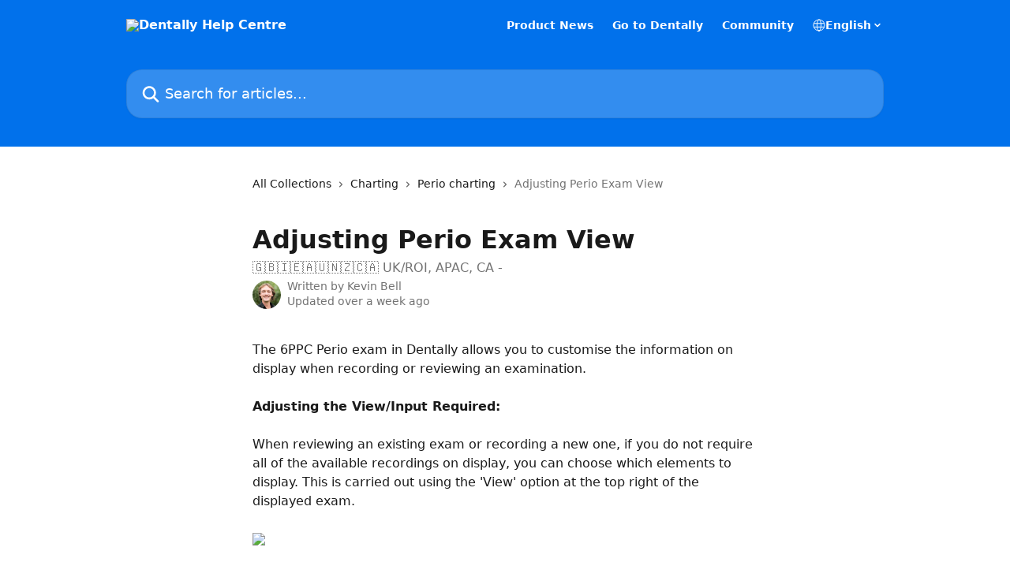

--- FILE ---
content_type: text/html; charset=utf-8
request_url: https://help.dentally.com/en/articles/6404356-adjusting-perio-exam-view
body_size: 13835
content:
<!DOCTYPE html><html lang="en"><head><meta charSet="utf-8" data-next-head=""/><title data-next-head="">Adjusting Perio Exam View | Dentally Help Centre</title><meta property="og:title" content="Adjusting Perio Exam View | Dentally Help Centre" data-next-head=""/><meta name="twitter:title" content="Adjusting Perio Exam View | Dentally Help Centre" data-next-head=""/><meta property="og:description" content="🇬🇧🇮🇪🇦🇺🇳🇿🇨🇦 UK/ROI, APAC, CA -" data-next-head=""/><meta name="twitter:description" content="🇬🇧🇮🇪🇦🇺🇳🇿🇨🇦 UK/ROI, APAC, CA -" data-next-head=""/><meta name="description" content="🇬🇧🇮🇪🇦🇺🇳🇿🇨🇦 UK/ROI, APAC, CA -" data-next-head=""/><meta property="og:type" content="article" data-next-head=""/><meta name="robots" content="all" data-next-head=""/><meta name="viewport" content="width=device-width, initial-scale=1" data-next-head=""/><link href="https://static.intercomassets.com/assets/educate/educate-favicon-64x64-at-2x-52016a3500a250d0b118c0a04ddd13b1a7364a27759483536dd1940bccdefc20.png" rel="icon" data-next-head=""/><link rel="canonical" href="https://help.dentally.com/en/articles/6404356-adjusting-perio-exam-view" data-next-head=""/><link rel="alternate" href="https://help.dentally.com/en/articles/6404356-adjusting-perio-exam-view" hrefLang="en" data-next-head=""/><link rel="alternate" href="https://help.dentally.com/en/articles/6404356-adjusting-perio-exam-view" hrefLang="x-default" data-next-head=""/><link nonce="uNZq8RVH4q4e3MIJ0xapO9jh468iztD867GxyrG6rwQ=" rel="preload" href="https://static.intercomassets.com/_next/static/css/ceffe64780fd47cf.css" as="style"/><link nonce="uNZq8RVH4q4e3MIJ0xapO9jh468iztD867GxyrG6rwQ=" rel="stylesheet" href="https://static.intercomassets.com/_next/static/css/ceffe64780fd47cf.css" data-n-g=""/><noscript data-n-css="uNZq8RVH4q4e3MIJ0xapO9jh468iztD867GxyrG6rwQ="></noscript><script defer="" nonce="uNZq8RVH4q4e3MIJ0xapO9jh468iztD867GxyrG6rwQ=" nomodule="" src="https://static.intercomassets.com/_next/static/chunks/polyfills-42372ed130431b0a.js"></script><script defer="" src="https://static.intercomassets.com/_next/static/chunks/7506.a4d4b38169fb1abb.js" nonce="uNZq8RVH4q4e3MIJ0xapO9jh468iztD867GxyrG6rwQ="></script><script src="https://static.intercomassets.com/_next/static/chunks/webpack-963430da7e3adda4.js" nonce="uNZq8RVH4q4e3MIJ0xapO9jh468iztD867GxyrG6rwQ=" defer=""></script><script src="https://static.intercomassets.com/_next/static/chunks/framework-1f1b8d38c1d86c61.js" nonce="uNZq8RVH4q4e3MIJ0xapO9jh468iztD867GxyrG6rwQ=" defer=""></script><script src="https://static.intercomassets.com/_next/static/chunks/main-2c5e5f2c49cfa8a6.js" nonce="uNZq8RVH4q4e3MIJ0xapO9jh468iztD867GxyrG6rwQ=" defer=""></script><script src="https://static.intercomassets.com/_next/static/chunks/pages/_app-e523a600f5af5484.js" nonce="uNZq8RVH4q4e3MIJ0xapO9jh468iztD867GxyrG6rwQ=" defer=""></script><script src="https://static.intercomassets.com/_next/static/chunks/d0502abb-aa607f45f5026044.js" nonce="uNZq8RVH4q4e3MIJ0xapO9jh468iztD867GxyrG6rwQ=" defer=""></script><script src="https://static.intercomassets.com/_next/static/chunks/6190-ef428f6633b5a03f.js" nonce="uNZq8RVH4q4e3MIJ0xapO9jh468iztD867GxyrG6rwQ=" defer=""></script><script src="https://static.intercomassets.com/_next/static/chunks/5729-6d79ddfe1353a77c.js" nonce="uNZq8RVH4q4e3MIJ0xapO9jh468iztD867GxyrG6rwQ=" defer=""></script><script src="https://static.intercomassets.com/_next/static/chunks/2384-0bbbbddcca78f08a.js" nonce="uNZq8RVH4q4e3MIJ0xapO9jh468iztD867GxyrG6rwQ=" defer=""></script><script src="https://static.intercomassets.com/_next/static/chunks/4835-9db7cd232aae5617.js" nonce="uNZq8RVH4q4e3MIJ0xapO9jh468iztD867GxyrG6rwQ=" defer=""></script><script src="https://static.intercomassets.com/_next/static/chunks/2735-6fafbb9ff4abfca1.js" nonce="uNZq8RVH4q4e3MIJ0xapO9jh468iztD867GxyrG6rwQ=" defer=""></script><script src="https://static.intercomassets.com/_next/static/chunks/pages/%5BhelpCenterIdentifier%5D/%5Blocale%5D/articles/%5BarticleSlug%5D-0426bb822f2fd459.js" nonce="uNZq8RVH4q4e3MIJ0xapO9jh468iztD867GxyrG6rwQ=" defer=""></script><script src="https://static.intercomassets.com/_next/static/UZqm1jelfJ-2b324fgmJ6/_buildManifest.js" nonce="uNZq8RVH4q4e3MIJ0xapO9jh468iztD867GxyrG6rwQ=" defer=""></script><script src="https://static.intercomassets.com/_next/static/UZqm1jelfJ-2b324fgmJ6/_ssgManifest.js" nonce="uNZq8RVH4q4e3MIJ0xapO9jh468iztD867GxyrG6rwQ=" defer=""></script><meta name="sentry-trace" content="f77b5d5aa1d733235ad40618f120f014-9d246297c77e6633-0"/><meta name="baggage" content="sentry-environment=production,sentry-release=a62fd0cdc62532e0c845d79efbcc14057e47d762,sentry-public_key=187f842308a64dea9f1f64d4b1b9c298,sentry-trace_id=f77b5d5aa1d733235ad40618f120f014,sentry-org_id=2129,sentry-sampled=false,sentry-sample_rand=0.7871697407523971,sentry-sample_rate=0"/><style id="__jsx-3190926053">:root{--body-bg: rgb(255, 255, 255);
--body-image: none;
--body-bg-rgb: 255, 255, 255;
--body-border: rgb(230, 230, 230);
--body-primary-color: #1a1a1a;
--body-secondary-color: #737373;
--body-reaction-bg: rgb(242, 242, 242);
--body-reaction-text-color: rgb(64, 64, 64);
--body-toc-active-border: #737373;
--body-toc-inactive-border: #f2f2f2;
--body-toc-inactive-color: #737373;
--body-toc-active-font-weight: 400;
--body-table-border: rgb(204, 204, 204);
--body-color: hsl(0, 0%, 0%);
--footer-bg: rgb(255, 255, 255);
--footer-image: none;
--footer-border: rgb(230, 230, 230);
--footer-color: hsl(211, 10%, 61%);
--header-bg: rgb(1, 113, 235);
--header-image: none;
--header-color: hsl(0, 0%, 100%);
--collection-card-bg: rgb(245, 245, 245);
--collection-card-image: none;
--collection-card-color: hsl(211, 99%, 46%);
--card-bg: rgb(255, 255, 255);
--card-border-color: rgb(230, 230, 230);
--card-border-inner-radius: 15px;
--card-border-radius: 20px;
--card-shadow: 0 1px 2px 0 rgb(0 0 0 / 0.05);
--search-bar-border-radius: 20px;
--search-bar-width: 100%;
--ticket-blue-bg-color: #dce1f9;
--ticket-blue-text-color: #334bfa;
--ticket-green-bg-color: #d7efdc;
--ticket-green-text-color: #0f7134;
--ticket-orange-bg-color: #ffebdb;
--ticket-orange-text-color: #b24d00;
--ticket-red-bg-color: #ffdbdb;
--ticket-red-text-color: #df2020;
--header-height: 245px;
--header-subheader-background-color: #0171EB;
--header-subheader-font-color: #FFFFFF;
--content-block-bg: none;
--content-block-image: linear-gradient(to bottom right, #ffffff,#0071eb);
--content-block-color: hsl(210, 24%, 18%);
--content-block-button-bg: rgb(54, 156, 156);
--content-block-button-image: none;
--content-block-button-color: hsl(0, 0%, 100%);
--content-block-button-radius: 6px;
--content-block-margin: calc(-50vw + 50%);
--content-block-width: calc(100vw);
--primary-color: hsl(211, 100%, 46%);
--primary-color-alpha-10: hsla(211, 100%, 46%, 0.1);
--primary-color-alpha-60: hsla(211, 100%, 46%, 0.6);
--text-on-primary-color: #ffffff}</style><style id="__jsx-1611979459">:root{--font-family-primary: system-ui, "Segoe UI", "Roboto", "Helvetica", "Arial", sans-serif, "Apple Color Emoji", "Segoe UI Emoji", "Segoe UI Symbol"}</style><style id="__jsx-2466147061">:root{--font-family-secondary: system-ui, "Segoe UI", "Roboto", "Helvetica", "Arial", sans-serif, "Apple Color Emoji", "Segoe UI Emoji", "Segoe UI Symbol"}</style><style id="__jsx-cf6f0ea00fa5c760">.fade-background.jsx-cf6f0ea00fa5c760{background:radial-gradient(333.38%100%at 50%0%,rgba(var(--body-bg-rgb),0)0%,rgba(var(--body-bg-rgb),.00925356)11.67%,rgba(var(--body-bg-rgb),.0337355)21.17%,rgba(var(--body-bg-rgb),.0718242)28.85%,rgba(var(--body-bg-rgb),.121898)35.03%,rgba(var(--body-bg-rgb),.182336)40.05%,rgba(var(--body-bg-rgb),.251516)44.25%,rgba(var(--body-bg-rgb),.327818)47.96%,rgba(var(--body-bg-rgb),.409618)51.51%,rgba(var(--body-bg-rgb),.495297)55.23%,rgba(var(--body-bg-rgb),.583232)59.47%,rgba(var(--body-bg-rgb),.671801)64.55%,rgba(var(--body-bg-rgb),.759385)70.81%,rgba(var(--body-bg-rgb),.84436)78.58%,rgba(var(--body-bg-rgb),.9551)88.2%,rgba(var(--body-bg-rgb),1)100%),var(--header-image),var(--header-bg);background-size:cover;background-position-x:center}</style><style id="__jsx-62724fba150252e0">.related_articles section a{color:initial}</style><style id="__jsx-4bed0c08ce36899e">.article_body a:not(.intercom-h2b-button){color:var(--primary-color)}article a.intercom-h2b-button{background-color:var(--primary-color);border:0}.zendesk-article table{overflow-x:scroll!important;display:block!important;height:auto!important}.intercom-interblocks-unordered-nested-list ul,.intercom-interblocks-ordered-nested-list ol{margin-top:16px;margin-bottom:16px}.intercom-interblocks-unordered-nested-list ul .intercom-interblocks-unordered-nested-list ul,.intercom-interblocks-unordered-nested-list ul .intercom-interblocks-ordered-nested-list ol,.intercom-interblocks-ordered-nested-list ol .intercom-interblocks-ordered-nested-list ol,.intercom-interblocks-ordered-nested-list ol .intercom-interblocks-unordered-nested-list ul{margin-top:0;margin-bottom:0}.intercom-interblocks-image a:focus{outline-offset:3px}</style></head><body><div id="__next"><div dir="ltr" class="h-full w-full"><a href="#main-content" class="sr-only font-bold text-header-color focus:not-sr-only focus:absolute focus:left-4 focus:top-4 focus:z-50" aria-roledescription="Link, Press control-option-right-arrow to exit">Skip to main content</a><main class="header__lite"><header id="header" data-testid="header" class="jsx-cf6f0ea00fa5c760 flex flex-col text-header-color"><div class="jsx-cf6f0ea00fa5c760 relative flex grow flex-col mb-9 bg-header-bg bg-header-image bg-cover bg-center pb-9"><div id="sr-announcement" aria-live="polite" class="jsx-cf6f0ea00fa5c760 sr-only"></div><div class="jsx-cf6f0ea00fa5c760 flex h-full flex-col items-center marker:shrink-0"><section class="relative flex w-full flex-col mb-6 pb-6"><div class="header__meta_wrapper flex justify-center px-5 pt-6 leading-none sm:px-10"><div class="flex items-center w-240" data-testid="subheader-container"><div class="mo__body header__site_name"><div class="header__logo"><a href="/en/"><img src="https://downloads.intercomcdn.com/i/o/180935/da176961042cc6cf25923ded/185d0d146b0800472006024cdd75a085.png" height="200" alt="Dentally Help Centre"/></a></div></div><div><div class="flex items-center font-semibold"><div class="flex items-center md:hidden" data-testid="small-screen-children"><button class="flex items-center border-none bg-transparent px-1.5" data-testid="hamburger-menu-button" aria-label="Open menu"><svg width="24" height="24" viewBox="0 0 16 16" xmlns="http://www.w3.org/2000/svg" class="fill-current"><path d="M1.86861 2C1.38889 2 1 2.3806 1 2.85008C1 3.31957 1.38889 3.70017 1.86861 3.70017H14.1314C14.6111 3.70017 15 3.31957 15 2.85008C15 2.3806 14.6111 2 14.1314 2H1.86861Z"></path><path d="M1 8C1 7.53051 1.38889 7.14992 1.86861 7.14992H14.1314C14.6111 7.14992 15 7.53051 15 8C15 8.46949 14.6111 8.85008 14.1314 8.85008H1.86861C1.38889 8.85008 1 8.46949 1 8Z"></path><path d="M1 13.1499C1 12.6804 1.38889 12.2998 1.86861 12.2998H14.1314C14.6111 12.2998 15 12.6804 15 13.1499C15 13.6194 14.6111 14 14.1314 14H1.86861C1.38889 14 1 13.6194 1 13.1499Z"></path></svg></button><div class="fixed right-0 top-0 z-50 h-full w-full hidden" data-testid="hamburger-menu"><div class="flex h-full w-full justify-end bg-black bg-opacity-30"><div class="flex h-fit w-full flex-col bg-white opacity-100 sm:h-full sm:w-1/2"><button class="text-body-font flex items-center self-end border-none bg-transparent pr-6 pt-6" data-testid="hamburger-menu-close-button" aria-label="Close menu"><svg width="24" height="24" viewBox="0 0 16 16" xmlns="http://www.w3.org/2000/svg"><path d="M3.5097 3.5097C3.84165 3.17776 4.37984 3.17776 4.71178 3.5097L7.99983 6.79775L11.2879 3.5097C11.6198 3.17776 12.158 3.17776 12.49 3.5097C12.8219 3.84165 12.8219 4.37984 12.49 4.71178L9.20191 7.99983L12.49 11.2879C12.8219 11.6198 12.8219 12.158 12.49 12.49C12.158 12.8219 11.6198 12.8219 11.2879 12.49L7.99983 9.20191L4.71178 12.49C4.37984 12.8219 3.84165 12.8219 3.5097 12.49C3.17776 12.158 3.17776 11.6198 3.5097 11.2879L6.79775 7.99983L3.5097 4.71178C3.17776 4.37984 3.17776 3.84165 3.5097 3.5097Z"></path></svg></button><nav class="flex flex-col pl-4 text-black"><a target="_blank" rel="noopener noreferrer" href="https://news.dentally.com" class="mx-5 mb-5 text-md no-underline hover:opacity-80 md:mx-3 md:my-0 md:text-base" data-testid="header-link-0">Product News</a><a target="_blank" rel="noopener noreferrer" href="https://www.dentally.com/en-gb/" class="mx-5 mb-5 text-md no-underline hover:opacity-80 md:mx-3 md:my-0 md:text-base" data-testid="header-link-1">Go to Dentally</a><a target="_blank" rel="noopener noreferrer" href="https://community.dentally.com/" class="mx-5 mb-5 text-md no-underline hover:opacity-80 md:mx-3 md:my-0 md:text-base" data-testid="header-link-2">Community</a><div class="relative cursor-pointer has-[:focus]:outline"><select class="peer absolute z-10 block h-6 w-full cursor-pointer opacity-0 md:text-base" aria-label="Change language" id="language-selector"><option value="/en/articles/6404356-adjusting-perio-exam-view" class="text-black" selected="">English</option></select><div class="mb-10 ml-5 flex items-center gap-1 text-md hover:opacity-80 peer-hover:opacity-80 md:m-0 md:ml-3 md:text-base" aria-hidden="true"><svg id="locale-picker-globe" width="16" height="16" viewBox="0 0 16 16" fill="none" xmlns="http://www.w3.org/2000/svg" class="shrink-0" aria-hidden="true"><path d="M8 15C11.866 15 15 11.866 15 8C15 4.13401 11.866 1 8 1C4.13401 1 1 4.13401 1 8C1 11.866 4.13401 15 8 15Z" stroke="currentColor" stroke-linecap="round" stroke-linejoin="round"></path><path d="M8 15C9.39949 15 10.534 11.866 10.534 8C10.534 4.13401 9.39949 1 8 1C6.60051 1 5.466 4.13401 5.466 8C5.466 11.866 6.60051 15 8 15Z" stroke="currentColor" stroke-linecap="round" stroke-linejoin="round"></path><path d="M1.448 5.75989H14.524" stroke="currentColor" stroke-linecap="round" stroke-linejoin="round"></path><path d="M1.448 10.2402H14.524" stroke="currentColor" stroke-linecap="round" stroke-linejoin="round"></path></svg>English<svg id="locale-picker-arrow" width="16" height="16" viewBox="0 0 16 16" fill="none" xmlns="http://www.w3.org/2000/svg" class="shrink-0" aria-hidden="true"><path d="M5 6.5L8.00093 9.5L11 6.50187" stroke="currentColor" stroke-width="1.5" stroke-linecap="round" stroke-linejoin="round"></path></svg></div></div></nav></div></div></div></div><nav class="hidden items-center md:flex" data-testid="large-screen-children"><a target="_blank" rel="noopener noreferrer" href="https://news.dentally.com" class="mx-5 mb-5 text-md no-underline hover:opacity-80 md:mx-3 md:my-0 md:text-base" data-testid="header-link-0">Product News</a><a target="_blank" rel="noopener noreferrer" href="https://www.dentally.com/en-gb/" class="mx-5 mb-5 text-md no-underline hover:opacity-80 md:mx-3 md:my-0 md:text-base" data-testid="header-link-1">Go to Dentally</a><a target="_blank" rel="noopener noreferrer" href="https://community.dentally.com/" class="mx-5 mb-5 text-md no-underline hover:opacity-80 md:mx-3 md:my-0 md:text-base" data-testid="header-link-2">Community</a><div class="relative cursor-pointer has-[:focus]:outline"><select class="peer absolute z-10 block h-6 w-full cursor-pointer opacity-0 md:text-base" aria-label="Change language" id="language-selector"><option value="/en/articles/6404356-adjusting-perio-exam-view" class="text-black" selected="">English</option></select><div class="mb-10 ml-5 flex items-center gap-1 text-md hover:opacity-80 peer-hover:opacity-80 md:m-0 md:ml-3 md:text-base" aria-hidden="true"><svg id="locale-picker-globe" width="16" height="16" viewBox="0 0 16 16" fill="none" xmlns="http://www.w3.org/2000/svg" class="shrink-0" aria-hidden="true"><path d="M8 15C11.866 15 15 11.866 15 8C15 4.13401 11.866 1 8 1C4.13401 1 1 4.13401 1 8C1 11.866 4.13401 15 8 15Z" stroke="currentColor" stroke-linecap="round" stroke-linejoin="round"></path><path d="M8 15C9.39949 15 10.534 11.866 10.534 8C10.534 4.13401 9.39949 1 8 1C6.60051 1 5.466 4.13401 5.466 8C5.466 11.866 6.60051 15 8 15Z" stroke="currentColor" stroke-linecap="round" stroke-linejoin="round"></path><path d="M1.448 5.75989H14.524" stroke="currentColor" stroke-linecap="round" stroke-linejoin="round"></path><path d="M1.448 10.2402H14.524" stroke="currentColor" stroke-linecap="round" stroke-linejoin="round"></path></svg>English<svg id="locale-picker-arrow" width="16" height="16" viewBox="0 0 16 16" fill="none" xmlns="http://www.w3.org/2000/svg" class="shrink-0" aria-hidden="true"><path d="M5 6.5L8.00093 9.5L11 6.50187" stroke="currentColor" stroke-width="1.5" stroke-linecap="round" stroke-linejoin="round"></path></svg></div></div></nav></div></div></div></div></section><section class="relative mx-5 flex h-full w-full flex-col items-center px-5 sm:px-10"><div class="flex h-full max-w-full flex-col w-240 justify-end" data-testid="main-header-container"><div id="search-bar" class="relative w-full"><form action="/en/" autoComplete="off"><div class="flex w-full flex-col items-start"><div class="relative flex w-full sm:w-search-bar"><label for="search-input" class="sr-only">Search for articles...</label><input id="search-input" type="text" autoComplete="off" class="peer w-full rounded-search-bar border border-black-alpha-8 bg-white-alpha-20 p-4 ps-12 font-secondary text-lg text-header-color shadow-search-bar outline-none transition ease-linear placeholder:text-header-color hover:bg-white-alpha-27 hover:shadow-search-bar-hover focus:border-transparent focus:bg-white focus:text-black-10 focus:shadow-search-bar-focused placeholder:focus:text-black-45" placeholder="Search for articles..." name="q" aria-label="Search for articles..." value=""/><div class="absolute inset-y-0 start-0 flex items-center fill-header-color peer-focus-visible:fill-black-45 pointer-events-none ps-5"><svg width="22" height="21" viewBox="0 0 22 21" xmlns="http://www.w3.org/2000/svg" class="fill-inherit" aria-hidden="true"><path fill-rule="evenodd" clip-rule="evenodd" d="M3.27485 8.7001C3.27485 5.42781 5.92757 2.7751 9.19985 2.7751C12.4721 2.7751 15.1249 5.42781 15.1249 8.7001C15.1249 11.9724 12.4721 14.6251 9.19985 14.6251C5.92757 14.6251 3.27485 11.9724 3.27485 8.7001ZM9.19985 0.225098C4.51924 0.225098 0.724854 4.01948 0.724854 8.7001C0.724854 13.3807 4.51924 17.1751 9.19985 17.1751C11.0802 17.1751 12.8176 16.5627 14.2234 15.5265L19.0981 20.4013C19.5961 20.8992 20.4033 20.8992 20.9013 20.4013C21.3992 19.9033 21.3992 19.0961 20.9013 18.5981L16.0264 13.7233C17.0625 12.3176 17.6749 10.5804 17.6749 8.7001C17.6749 4.01948 13.8805 0.225098 9.19985 0.225098Z"></path></svg></div></div></div></form></div></div></section></div></div></header><div class="z-1 flex shrink-0 grow basis-auto justify-center px-5 sm:px-10"><section data-testid="main-content" id="main-content" class="max-w-full w-240"><section data-testid="article-section" class="section section__article"><div class="justify-center flex"><div class="relative z-3 w-full lg:max-w-160 "><div class="flex pb-6 max-md:pb-2 lg:max-w-160"><div tabindex="-1" class="focus:outline-none"><div class="flex flex-wrap items-baseline pb-4 text-base" tabindex="0" role="navigation" aria-label="Breadcrumb"><a href="/en/" class="pr-2 text-body-primary-color no-underline hover:text-body-secondary-color">All Collections</a><div class="pr-2" aria-hidden="true"><svg width="6" height="10" viewBox="0 0 6 10" class="block h-2 w-2 fill-body-secondary-color rtl:rotate-180" xmlns="http://www.w3.org/2000/svg"><path fill-rule="evenodd" clip-rule="evenodd" d="M0.648862 0.898862C0.316916 1.23081 0.316916 1.769 0.648862 2.10094L3.54782 4.9999L0.648862 7.89886C0.316916 8.23081 0.316917 8.769 0.648862 9.10094C0.980808 9.43289 1.519 9.43289 1.85094 9.10094L5.35094 5.60094C5.68289 5.269 5.68289 4.73081 5.35094 4.39886L1.85094 0.898862C1.519 0.566916 0.980807 0.566916 0.648862 0.898862Z"></path></svg></div><a href="https://help.dentally.com/en/collections/2062984-charting" class="pr-2 text-body-primary-color no-underline hover:text-body-secondary-color" data-testid="breadcrumb-0">Charting</a><div class="pr-2" aria-hidden="true"><svg width="6" height="10" viewBox="0 0 6 10" class="block h-2 w-2 fill-body-secondary-color rtl:rotate-180" xmlns="http://www.w3.org/2000/svg"><path fill-rule="evenodd" clip-rule="evenodd" d="M0.648862 0.898862C0.316916 1.23081 0.316916 1.769 0.648862 2.10094L3.54782 4.9999L0.648862 7.89886C0.316916 8.23081 0.316917 8.769 0.648862 9.10094C0.980808 9.43289 1.519 9.43289 1.85094 9.10094L5.35094 5.60094C5.68289 5.269 5.68289 4.73081 5.35094 4.39886L1.85094 0.898862C1.519 0.566916 0.980807 0.566916 0.648862 0.898862Z"></path></svg></div><a href="https://help.dentally.com/en/collections/3693986-perio-charting" class="pr-2 text-body-primary-color no-underline hover:text-body-secondary-color" data-testid="breadcrumb-1">Perio charting</a><div class="pr-2" aria-hidden="true"><svg width="6" height="10" viewBox="0 0 6 10" class="block h-2 w-2 fill-body-secondary-color rtl:rotate-180" xmlns="http://www.w3.org/2000/svg"><path fill-rule="evenodd" clip-rule="evenodd" d="M0.648862 0.898862C0.316916 1.23081 0.316916 1.769 0.648862 2.10094L3.54782 4.9999L0.648862 7.89886C0.316916 8.23081 0.316917 8.769 0.648862 9.10094C0.980808 9.43289 1.519 9.43289 1.85094 9.10094L5.35094 5.60094C5.68289 5.269 5.68289 4.73081 5.35094 4.39886L1.85094 0.898862C1.519 0.566916 0.980807 0.566916 0.648862 0.898862Z"></path></svg></div><div class="text-body-secondary-color">Adjusting Perio Exam View</div></div></div></div><div class=""><div class="article intercom-force-break"><div class="mb-10 max-lg:mb-6"><div class="flex flex-col gap-4"><div class="flex flex-col"><h1 class="mb-1 font-primary text-2xl font-bold leading-10 text-body-primary-color">Adjusting Perio Exam View</h1><div class="text-md font-normal leading-normal text-body-secondary-color"><p>🇬🇧🇮🇪🇦🇺🇳🇿🇨🇦 UK/ROI, APAC, CA -</p></div></div><div class="avatar"><div class="avatar__photo"><img width="24" height="24" src="https://static.intercomassets.com/avatars/743077/square_128/IMG_0807-1615914923.jpeg" alt="Kevin Bell avatar" class="inline-flex items-center justify-center rounded-full bg-primary text-lg font-bold leading-6 text-primary-text shadow-solid-2 shadow-body-bg [&amp;:nth-child(n+2)]:hidden lg:[&amp;:nth-child(n+2)]:inline-flex h-8 w-8 sm:h-9 sm:w-9"/></div><div class="avatar__info -mt-0.5 text-base"><span class="text-body-secondary-color"><div>Written by <span>Kevin Bell</span></div> <!-- -->Updated over a week ago</span></div></div></div></div><div class="jsx-4bed0c08ce36899e "><div class="jsx-4bed0c08ce36899e article_body"><article class="jsx-4bed0c08ce36899e "><div class="intercom-interblocks-paragraph no-margin intercom-interblocks-align-left"><p>The 6PPC Perio exam in Dentally allows you to customise the information on display when recording or reviewing an examination.<br/>​<br/>​<b>Adjusting the View/Input Required:</b></p></div><div class="intercom-interblocks-paragraph no-margin intercom-interblocks-align-left"><p> </p></div><div class="intercom-interblocks-paragraph no-margin intercom-interblocks-align-left"><p>When reviewing an existing exam or recording a new one, if you do not require all of the available recordings on display, you can choose which elements to display. This is carried out using the &#x27;View&#x27; option at the top right of the displayed exam. </p></div><div class="intercom-interblocks-paragraph no-margin intercom-interblocks-align-left"><p> </p></div><div class="intercom-interblocks-image intercom-interblocks-align-left"><a href="https://downloads.intercomcdn.com/i/o/550020400/9c412a8674919d17efbe9b28/Screenshot+2022-07-21+at+10.40.50.png?expires=1769916600&amp;signature=bc673c9ef266602a4feb545cf5215430b8a73e57b1480d048f0b548cba860e83&amp;req=cSUnFst%2BmYFfFb4f3HP0gGPBu2zRO5Vv73SdEm7jyQf9TZ0dcxDM24Zs79in%0ATKM8YTR8nFgCSOyIVg%3D%3D%0A" target="_blank" rel="noreferrer nofollow noopener"><img src="https://downloads.intercomcdn.com/i/o/550020400/9c412a8674919d17efbe9b28/Screenshot+2022-07-21+at+10.40.50.png?expires=1769916600&amp;signature=bc673c9ef266602a4feb545cf5215430b8a73e57b1480d048f0b548cba860e83&amp;req=cSUnFst%2BmYFfFb4f3HP0gGPBu2zRO5Vv73SdEm7jyQf9TZ0dcxDM24Zs79in%0ATKM8YTR8nFgCSOyIVg%3D%3D%0A" width="242" height="76"/></a></div><div class="intercom-interblocks-paragraph no-margin intercom-interblocks-align-left"><p> </p></div><div class="intercom-interblocks-paragraph no-margin intercom-interblocks-align-left"><p>The individual elements can be removed from display using the drop down list of options, simply click to display or remove any element in the list. When an item is removed, the respective line is removed from the table below, but also from the graphical representation to help focus on specific information.</p></div><div class="intercom-interblocks-paragraph no-margin intercom-interblocks-align-left"><p> </p></div><div class="intercom-interblocks-paragraph no-margin intercom-interblocks-align-left"><p> </p></div><div class="intercom-interblocks-image intercom-interblocks-align-left"><a href="https://downloads.intercomcdn.com/i/o/550021242/49d43005a01f5b2feb6520fb/Screenshot+2022-07-21+at+10.42.31.png?expires=1769916600&amp;signature=758d63f275cea37b170ea7368f9fa1116512fc85b606452be62ae2af566ef261&amp;req=cSUnFst%2Fn4VdFb4f3HP0gJX2%2BBBBqBQVs5%2BcGJRFPinfPrgv4amDv6A5V0u4%0Ab0mcNhXu3o%2BAjQBcbQ%3D%3D%0A" target="_blank" rel="noreferrer nofollow noopener"><img src="https://downloads.intercomcdn.com/i/o/550021242/49d43005a01f5b2feb6520fb/Screenshot+2022-07-21+at+10.42.31.png?expires=1769916600&amp;signature=758d63f275cea37b170ea7368f9fa1116512fc85b606452be62ae2af566ef261&amp;req=cSUnFst%2Fn4VdFb4f3HP0gJX2%2BBBBqBQVs5%2BcGJRFPinfPrgv4amDv6A5V0u4%0Ab0mcNhXu3o%2BAjQBcbQ%3D%3D%0A" width="180" height="243"/></a></div><div class="intercom-interblocks-paragraph no-margin intercom-interblocks-align-left"><p> </p></div><div class="intercom-interblocks-paragraph no-margin intercom-interblocks-align-left"><p><b>&#x27;Data Tables&#x27;: </b>This option will remove the tables beneath each graphical representation of each arch. This is especially useful when concentrating on purely the graphical chart with the patient. </p></div><section class="jsx-62724fba150252e0 related_articles my-6"><hr class="jsx-62724fba150252e0 my-6 sm:my-8"/><div class="jsx-62724fba150252e0 mb-3 text-xl font-bold">Related Articles</div><section class="flex flex-col rounded-card border border-solid border-card-border bg-card-bg p-2 sm:p-3"><a class="duration-250 group/article flex flex-row justify-between gap-2 py-2 no-underline transition ease-linear hover:bg-primary-alpha-10 hover:text-primary sm:rounded-card-inner sm:py-3 rounded-card-inner px-3" href="https://help.dentally.com/en/articles/3565934-charting-a-perio-exam-periodontal-charting" data-testid="article-link"><div class="flex flex-col p-0"><span class="m-0 text-md text-body-primary-color group-hover/article:text-primary">Charting a Perio exam - Periodontal charting</span></div><div class="flex shrink-0 flex-col justify-center p-0"><svg class="block h-4 w-4 text-primary ltr:-rotate-90 rtl:rotate-90" fill="currentColor" viewBox="0 0 20 20" xmlns="http://www.w3.org/2000/svg"><path fill-rule="evenodd" d="M5.293 7.293a1 1 0 011.414 0L10 10.586l3.293-3.293a1 1 0 111.414 1.414l-4 4a1 1 0 01-1.414 0l-4-4a1 1 0 010-1.414z" clip-rule="evenodd"></path></svg></div></a><a class="duration-250 group/article flex flex-row justify-between gap-2 py-2 no-underline transition ease-linear hover:bg-primary-alpha-10 hover:text-primary sm:rounded-card-inner sm:py-3 rounded-card-inner px-3" href="https://help.dentally.com/en/articles/5024989-charting-tips-in-dentally-final-tooth-treatments" data-testid="article-link"><div class="flex flex-col p-0"><span class="m-0 text-md text-body-primary-color group-hover/article:text-primary">Charting Tips in Dentally - Final Tooth Treatments</span></div><div class="flex shrink-0 flex-col justify-center p-0"><svg class="block h-4 w-4 text-primary ltr:-rotate-90 rtl:rotate-90" fill="currentColor" viewBox="0 0 20 20" xmlns="http://www.w3.org/2000/svg"><path fill-rule="evenodd" d="M5.293 7.293a1 1 0 011.414 0L10 10.586l3.293-3.293a1 1 0 111.414 1.414l-4 4a1 1 0 01-1.414 0l-4-4a1 1 0 010-1.414z" clip-rule="evenodd"></path></svg></div></a><a class="duration-250 group/article flex flex-row justify-between gap-2 py-2 no-underline transition ease-linear hover:bg-primary-alpha-10 hover:text-primary sm:rounded-card-inner sm:py-3 rounded-card-inner px-3" href="https://help.dentally.com/en/articles/6205931-comparing-perio-exams" data-testid="article-link"><div class="flex flex-col p-0"><span class="m-0 text-md text-body-primary-color group-hover/article:text-primary">Comparing Perio Exams</span></div><div class="flex shrink-0 flex-col justify-center p-0"><svg class="block h-4 w-4 text-primary ltr:-rotate-90 rtl:rotate-90" fill="currentColor" viewBox="0 0 20 20" xmlns="http://www.w3.org/2000/svg"><path fill-rule="evenodd" d="M5.293 7.293a1 1 0 011.414 0L10 10.586l3.293-3.293a1 1 0 111.414 1.414l-4 4a1 1 0 01-1.414 0l-4-4a1 1 0 010-1.414z" clip-rule="evenodd"></path></svg></div></a><a class="duration-250 group/article flex flex-row justify-between gap-2 py-2 no-underline transition ease-linear hover:bg-primary-alpha-10 hover:text-primary sm:rounded-card-inner sm:py-3 rounded-card-inner px-3" href="https://help.dentally.com/en/articles/6404493-how-to-configure-your-perio-exam-settings" data-testid="article-link"><div class="flex flex-col p-0"><span class="m-0 text-md text-body-primary-color group-hover/article:text-primary">How to configure your perio exam settings</span></div><div class="flex shrink-0 flex-col justify-center p-0"><svg class="block h-4 w-4 text-primary ltr:-rotate-90 rtl:rotate-90" fill="currentColor" viewBox="0 0 20 20" xmlns="http://www.w3.org/2000/svg"><path fill-rule="evenodd" d="M5.293 7.293a1 1 0 011.414 0L10 10.586l3.293-3.293a1 1 0 111.414 1.414l-4 4a1 1 0 01-1.414 0l-4-4a1 1 0 010-1.414z" clip-rule="evenodd"></path></svg></div></a><a class="duration-250 group/article flex flex-row justify-between gap-2 py-2 no-underline transition ease-linear hover:bg-primary-alpha-10 hover:text-primary sm:rounded-card-inner sm:py-3 rounded-card-inner px-3" href="https://help.dentally.com/en/articles/7034589-how-to-install-the-legacy-dentally-bridge-for-older-operating-systems" data-testid="article-link"><div class="flex flex-col p-0"><span class="m-0 text-md text-body-primary-color group-hover/article:text-primary">How to install the Legacy Dentally Bridge? For older operating systems</span></div><div class="flex shrink-0 flex-col justify-center p-0"><svg class="block h-4 w-4 text-primary ltr:-rotate-90 rtl:rotate-90" fill="currentColor" viewBox="0 0 20 20" xmlns="http://www.w3.org/2000/svg"><path fill-rule="evenodd" d="M5.293 7.293a1 1 0 011.414 0L10 10.586l3.293-3.293a1 1 0 111.414 1.414l-4 4a1 1 0 01-1.414 0l-4-4a1 1 0 010-1.414z" clip-rule="evenodd"></path></svg></div></a></section></section></article></div></div></div></div><div class="intercom-reaction-picker -mb-4 -ml-4 -mr-4 mt-6 rounded-card sm:-mb-2 sm:-ml-1 sm:-mr-1 sm:mt-8" role="group" aria-label="feedback form"><div class="intercom-reaction-prompt">Did this answer your question?</div><div class="intercom-reactions-container"><button class="intercom-reaction" aria-label="Disappointed Reaction" tabindex="0" data-reaction-text="disappointed" aria-pressed="false"><span title="Disappointed">😞</span></button><button class="intercom-reaction" aria-label="Neutral Reaction" tabindex="0" data-reaction-text="neutral" aria-pressed="false"><span title="Neutral">😐</span></button><button class="intercom-reaction" aria-label="Smiley Reaction" tabindex="0" data-reaction-text="smiley" aria-pressed="false"><span title="Smiley">😃</span></button></div></div></div></div></section></section></div><footer id="footer" class="mt-24 shrink-0 bg-footer-bg px-0 py-12 text-left text-base text-footer-color"><div class="shrink-0 grow basis-auto px-5 sm:px-10"><div class="mx-auto max-w-240 sm:w-auto"><div><div class="text-center" data-testid="simple-footer-layout"><div class="align-middle text-lg text-footer-color"><a class="no-underline" href="/en/"><img data-testid="logo-img" src="https://downloads.intercomcdn.com/i/o/180935/da176961042cc6cf25923ded/185d0d146b0800472006024cdd75a085.png" alt="Dentally Help Centre" class="max-h-8 contrast-80 inline"/></a></div><div class="mt-10" data-testid="simple-footer-links"><div class="flex flex-row justify-center"><span><ul data-testid="custom-links" class="mb-4 p-0" id="custom-links"><li class="mx-3 inline-block list-none"><a target="_blank" href="https://www.dentally.com/en-gb/" rel="nofollow noreferrer noopener" data-testid="footer-custom-link-0" class="no-underline">Visit our website</a></li></ul></span></div><ul data-testid="social-links" class="flex flex-wrap items-center gap-4 p-0 justify-center" id="social-links"><li class="list-none align-middle"><a target="_blank" href="https://www.facebook.com/DentallyApp" rel="nofollow noreferrer noopener" data-testid="footer-social-link-0" class="no-underline"><img src="https://intercom.help/dentally/assets/svg/icon:social-facebook/909aa5" alt="" aria-label="https://www.facebook.com/DentallyApp" width="16" height="16" loading="lazy" data-testid="social-icon-facebook"/></a></li><li class="list-none align-middle"><a target="_blank" href="https://www.linkedin.com/company/10490092/admin/" rel="nofollow noreferrer noopener" data-testid="footer-social-link-1" class="no-underline"><img src="https://intercom.help/dentally/assets/svg/icon:social-linkedin/909aa5" alt="" aria-label="https://www.linkedin.com/company/10490092/admin/" width="16" height="16" loading="lazy" data-testid="social-icon-linkedin"/></a></li><li class="list-none align-middle"><a target="_blank" href="https://www.instagram.com/dentallyapp" rel="nofollow noreferrer noopener" data-testid="footer-social-link-2" class="no-underline"><img src="https://intercom.help/dentally/assets/svg/icon:social-instagram/909aa5" alt="" aria-label="https://www.instagram.com/dentallyapp" width="16" height="16" loading="lazy" data-testid="social-icon-instagram"/></a></li></ul></div><div class="flex justify-center"></div></div></div></div></div></footer></main></div></div><script id="__NEXT_DATA__" type="application/json" nonce="uNZq8RVH4q4e3MIJ0xapO9jh468iztD867GxyrG6rwQ=">{"props":{"pageProps":{"app":{"id":"wtdirgpx","messengerUrl":"https://widget.intercom.io/widget/wtdirgpx","name":"Dentally","poweredByIntercomUrl":"https://www.intercom.com/intercom-link?company=Dentally\u0026solution=customer-support\u0026utm_campaign=intercom-link\u0026utm_content=We+run+on+Intercom\u0026utm_medium=help-center\u0026utm_referrer=https%3A%2F%2Fhelp.dentally.com%2Fen%2Farticles%2F6404356-adjusting-perio-exam-view\u0026utm_source=desktop-web","features":{"consentBannerBeta":false,"customNotFoundErrorMessage":false,"disableFontPreloading":false,"disableNoMarginClassTransformation":false,"dsaReportLink":false,"finOnHelpCenter":false,"hideIconsWithBackgroundImages":false,"messengerCustomFonts":false}},"helpCenterSite":{"customDomain":"help.dentally.com","defaultLocale":"en","disableBranding":true,"externalLoginName":"Dentally","externalLoginUrl":"https://app.dentally.co/login","footerContactDetails":null,"footerLinks":{"custom":[{"id":17019,"help_center_site_id":4023,"title":"Visit our website","url":"https://www.dentally.com/en-gb/","sort_order":1,"link_location":"footer","site_link_group_id":7917}],"socialLinks":[{"iconUrl":"https://intercom.help/dentally/assets/svg/icon:social-facebook","provider":"facebook","url":"https://www.facebook.com/DentallyApp"},{"iconUrl":"https://intercom.help/dentally/assets/svg/icon:social-linkedin","provider":"linkedin","url":"https://www.linkedin.com/company/10490092/admin/"},{"iconUrl":"https://intercom.help/dentally/assets/svg/icon:social-instagram","provider":"instagram","url":"https://www.instagram.com/dentallyapp"}],"linkGroups":[{"title":null,"links":[{"title":"Visit our website","url":"https://www.dentally.com/en-gb/"}]}]},"headerLinks":[{"site_link_group_id":44823,"id":53935,"help_center_site_id":4023,"title":"Product News","url":"https://news.dentally.com","sort_order":1,"link_location":"header"},{"site_link_group_id":44823,"id":53936,"help_center_site_id":4023,"title":"Go to Dentally","url":"https://www.dentally.com/en-gb/","sort_order":2,"link_location":"header"},{"site_link_group_id":44823,"id":63374,"help_center_site_id":4023,"title":"Community","url":"https://community.dentally.com/","sort_order":3,"link_location":"header"}],"homeCollectionCols":1,"googleAnalyticsTrackingId":"G-VSMS73W40P","googleTagManagerId":null,"pathPrefixForCustomDomain":null,"seoIndexingEnabled":true,"helpCenterId":4023,"url":"https://help.dentally.com","customizedFooterTextContent":[{"type":"paragraph","text":"Create a custom design with text, images, and links","align":"center","class":"no-margin"},{"type":"paragraph","text":" ","class":"no-margin"},{"type":"paragraph","text":"\u003cimg src=\"https://static.intercomassets.com/ember/@intercom/embercom-prosemirror-composer/placeholder_circle_upload-134b4324e0ef3d2d4ebbdfc71b7d7672.svg\" width=\"70\" alt=\"\"\u003e    \u003cimg src=\"https://static.intercomassets.com/ember/@intercom/embercom-prosemirror-composer/placeholder_circle_upload-134b4324e0ef3d2d4ebbdfc71b7d7672.svg\" width=\"70\" alt=\"\"\u003e    \u003cimg src=\"https://static.intercomassets.com/ember/@intercom/embercom-prosemirror-composer/placeholder_circle_upload-134b4324e0ef3d2d4ebbdfc71b7d7672.svg\" width=\"70\" alt=\"\"\u003e    \u003cimg src=\"https://static.intercomassets.com/ember/@intercom/embercom-prosemirror-composer/placeholder_circle_upload-134b4324e0ef3d2d4ebbdfc71b7d7672.svg\" width=\"70\" alt=\"\"\u003e","align":"center","class":"no-margin"}],"consentBannerConfig":null,"canInjectCustomScripts":false,"scriptSection":1,"customScriptFilesExist":false},"localeLinks":[{"id":"en","absoluteUrl":"https://help.dentally.com/en/articles/6404356-adjusting-perio-exam-view","available":true,"name":"English","selected":true,"url":"/en/articles/6404356-adjusting-perio-exam-view"}],"requestContext":{"articleSource":null,"academy":false,"canonicalUrl":"https://help.dentally.com/en/articles/6404356-adjusting-perio-exam-view","headerless":false,"isDefaultDomainRequest":false,"nonce":"uNZq8RVH4q4e3MIJ0xapO9jh468iztD867GxyrG6rwQ=","rootUrl":"/en/","sheetUserCipher":null,"type":"help-center"},"theme":{"color":"0071eb","siteName":"Dentally Help Centre","headline":"","headerFontColor":"ffffff","logo":"https://downloads.intercomcdn.com/i/o/180935/da176961042cc6cf25923ded/185d0d146b0800472006024cdd75a085.png","logoHeight":"200","header":null,"favicon":"https://static.intercomassets.com/assets/educate/educate-favicon-64x64-at-2x-52016a3500a250d0b118c0a04ddd13b1a7364a27759483536dd1940bccdefc20.png","locale":"en","homeUrl":null,"social":null,"urlPrefixForDefaultDomain":"https://intercom.help/dentally","customDomain":"help.dentally.com","customDomainUsesSsl":true,"customizationOptions":{"customizationType":1,"header":{"backgroundColor":"#0171EB","fontColor":"#ffffff","fadeToEdge":false,"backgroundGradient":null,"backgroundImageId":null,"backgroundImageUrl":null},"body":{"backgroundColor":"#ffffff","fontColor":null,"fadeToEdge":null,"backgroundGradient":null,"backgroundImageId":null},"footer":{"backgroundColor":"#ffffff","fontColor":"#909aa5","fadeToEdge":null,"backgroundGradient":null,"backgroundImageId":null,"showRichTextField":false},"layout":{"homePage":{"blocks":[{"type":"tickets-portal-link","enabled":false},{"type":"collection-list","columns":1,"template":0},{"type":"content-block","enabled":false,"columns":1},{"type":"article-list","columns":2,"enabled":false,"localizedContent":[{"title":"Frequently Viewed","locale":"en","links":[{"articleId":"9673941","type":"article-link"},{"articleId":"3566334","type":"article-link"},{"articleId":"empty_article_slot","type":"article-link"},{"articleId":"empty_article_slot","type":"article-link"},{"articleId":"empty_article_slot","type":"article-link"},{"articleId":"empty_article_slot","type":"article-link"}]}]}]},"collectionsPage":{"showArticleDescriptions":true},"articlePage":{},"searchPage":{}},"collectionCard":{"global":{"backgroundColor":"#F5F5F5","fontColor":"#0171EB","fadeToEdge":null,"backgroundGradient":null,"backgroundImageId":null,"showIcons":true,"backgroundImageUrl":null},"collections":[]},"global":{"font":{"customFontFaces":[],"primary":"System Default","secondary":"System Default"},"componentStyle":{"card":{"type":"bordered","borderRadius":20}},"namedComponents":{"header":{"subheader":{"enabled":false,"style":{"backgroundColor":"#0171EB","fontColor":"#FFFFFF"}},"style":{"height":"245px","align":"start","justify":"end"}},"searchBar":{"style":{"width":"100%","borderRadius":20}},"footer":{"type":0}},"brand":{"colors":[],"websiteUrl":""}},"contentBlock":{"blockStyle":{"backgroundColor":"#ffffff","fontColor":"#222d38","fadeToEdge":null,"backgroundGradient":{"steps":[{"color":"#ffffff"},{"color":"#0071eb"}]},"backgroundImageId":null,"backgroundImageUrl":null},"buttonOptions":{"backgroundColor":"#369c9c","fontColor":"#ffffff","borderRadius":6},"isFullWidth":true}},"helpCenterName":"Dentally Help Centre","footerLogo":"https://downloads.intercomcdn.com/i/o/180935/da176961042cc6cf25923ded/185d0d146b0800472006024cdd75a085.png","footerLogoHeight":"200","localisedInformation":{"contentBlock":{"locale":"en","title":"Have we made your day easier?","withButton":true,"description":"A quick Google review from you helps other practices discover a simpler way to manage their day.","buttonTitle":"Leave Dentally a Google review ➡️","buttonUrl":"https://g.page/r/CQWAR5cnrnqQEBM/review"}}},"user":{"userId":"61858c01-cf26-43c1-85e0-a42f7b4168f8","role":"visitor_role","country_code":null},"articleContent":{"articleId":"6404356","author":{"avatar":"https://static.intercomassets.com/avatars/743077/square_128/IMG_0807-1615914923.jpeg","name":"Kevin Bell","first_name":"Kevin","avatar_shape":"circle"},"blocks":[{"type":"paragraph","text":"The 6PPC Perio exam in Dentally allows you to customise the information on display when recording or reviewing an examination.\u003cbr\u003e\u003cbr\u003e\u003cb\u003eAdjusting the View/Input Required:\u003c/b\u003e","class":"no-margin"},{"type":"paragraph","text":" ","class":"no-margin"},{"type":"paragraph","text":"When reviewing an existing exam or recording a new one, if you do not require all of the available recordings on display, you can choose which elements to display. This is carried out using the 'View' option at the top right of the displayed exam. ","class":"no-margin"},{"type":"paragraph","text":" ","class":"no-margin"},{"type":"image","url":"https://downloads.intercomcdn.com/i/o/550020400/9c412a8674919d17efbe9b28/Screenshot+2022-07-21+at+10.40.50.png?expires=1769916600\u0026signature=bc673c9ef266602a4feb545cf5215430b8a73e57b1480d048f0b548cba860e83\u0026req=cSUnFst%2BmYFfFb4f3HP0gGPBu2zRO5Vv73SdEm7jyQf9TZ0dcxDM24Zs79in%0ATKM8YTR8nFgCSOyIVg%3D%3D%0A","width":242,"height":76},{"type":"paragraph","text":" ","class":"no-margin"},{"type":"paragraph","text":"The individual elements can be removed from display using the drop down list of options, simply click to display or remove any element in the list. When an item is removed, the respective line is removed from the table below, but also from the graphical representation to help focus on specific information.","class":"no-margin"},{"type":"paragraph","text":" ","class":"no-margin"},{"type":"paragraph","text":" ","class":"no-margin"},{"type":"image","url":"https://downloads.intercomcdn.com/i/o/550021242/49d43005a01f5b2feb6520fb/Screenshot+2022-07-21+at+10.42.31.png?expires=1769916600\u0026signature=758d63f275cea37b170ea7368f9fa1116512fc85b606452be62ae2af566ef261\u0026req=cSUnFst%2Fn4VdFb4f3HP0gJX2%2BBBBqBQVs5%2BcGJRFPinfPrgv4amDv6A5V0u4%0Ab0mcNhXu3o%2BAjQBcbQ%3D%3D%0A","width":180,"height":243},{"type":"paragraph","text":" ","class":"no-margin"},{"type":"paragraph","text":"\u003cb\u003e'Data Tables': \u003c/b\u003eThis option will remove the tables beneath each graphical representation of each arch. This is especially useful when concentrating on purely the graphical chart with the patient. ","class":"no-margin"}],"collectionId":"3693986","description":"🇬🇧🇮🇪🇦🇺🇳🇿🇨🇦 UK/ROI, APAC, CA -","id":"6124891","lastUpdated":"Updated over a week ago","relatedArticles":[{"title":"Charting a Perio exam - Periodontal charting","url":"https://help.dentally.com/en/articles/3565934-charting-a-perio-exam-periodontal-charting"},{"title":"Charting Tips in Dentally - Final Tooth Treatments","url":"https://help.dentally.com/en/articles/5024989-charting-tips-in-dentally-final-tooth-treatments"},{"title":"Comparing Perio Exams","url":"https://help.dentally.com/en/articles/6205931-comparing-perio-exams"},{"title":"How to configure your perio exam settings","url":"https://help.dentally.com/en/articles/6404493-how-to-configure-your-perio-exam-settings"},{"title":"How to install the Legacy Dentally Bridge? For older operating systems","url":"https://help.dentally.com/en/articles/7034589-how-to-install-the-legacy-dentally-bridge-for-older-operating-systems"}],"targetUserType":"everyone","title":"Adjusting Perio Exam View","showTableOfContents":false,"synced":false,"isStandaloneApp":false},"breadcrumbs":[{"url":"https://help.dentally.com/en/collections/2062984-charting","name":"Charting"},{"url":"https://help.dentally.com/en/collections/3693986-perio-charting","name":"Perio charting"}],"selectedReaction":null,"showReactions":true,"themeCSSCustomProperties":{"--body-bg":"rgb(255, 255, 255)","--body-image":"none","--body-bg-rgb":"255, 255, 255","--body-border":"rgb(230, 230, 230)","--body-primary-color":"#1a1a1a","--body-secondary-color":"#737373","--body-reaction-bg":"rgb(242, 242, 242)","--body-reaction-text-color":"rgb(64, 64, 64)","--body-toc-active-border":"#737373","--body-toc-inactive-border":"#f2f2f2","--body-toc-inactive-color":"#737373","--body-toc-active-font-weight":400,"--body-table-border":"rgb(204, 204, 204)","--body-color":"hsl(0, 0%, 0%)","--footer-bg":"rgb(255, 255, 255)","--footer-image":"none","--footer-border":"rgb(230, 230, 230)","--footer-color":"hsl(211, 10%, 61%)","--header-bg":"rgb(1, 113, 235)","--header-image":"none","--header-color":"hsl(0, 0%, 100%)","--collection-card-bg":"rgb(245, 245, 245)","--collection-card-image":"none","--collection-card-color":"hsl(211, 99%, 46%)","--card-bg":"rgb(255, 255, 255)","--card-border-color":"rgb(230, 230, 230)","--card-border-inner-radius":"15px","--card-border-radius":"20px","--card-shadow":"0 1px 2px 0 rgb(0 0 0 / 0.05)","--search-bar-border-radius":"20px","--search-bar-width":"100%","--ticket-blue-bg-color":"#dce1f9","--ticket-blue-text-color":"#334bfa","--ticket-green-bg-color":"#d7efdc","--ticket-green-text-color":"#0f7134","--ticket-orange-bg-color":"#ffebdb","--ticket-orange-text-color":"#b24d00","--ticket-red-bg-color":"#ffdbdb","--ticket-red-text-color":"#df2020","--header-height":"245px","--header-subheader-background-color":"#0171EB","--header-subheader-font-color":"#FFFFFF","--content-block-bg":"none","--content-block-image":"linear-gradient(to bottom right, #ffffff,#0071eb)","--content-block-color":"hsl(210, 24%, 18%)","--content-block-button-bg":"rgb(54, 156, 156)","--content-block-button-image":"none","--content-block-button-color":"hsl(0, 0%, 100%)","--content-block-button-radius":"6px","--content-block-margin":"calc(-50vw + 50%)","--content-block-width":"calc(100vw)","--primary-color":"hsl(211, 100%, 46%)","--primary-color-alpha-10":"hsla(211, 100%, 46%, 0.1)","--primary-color-alpha-60":"hsla(211, 100%, 46%, 0.6)","--text-on-primary-color":"#ffffff"},"intl":{"defaultLocale":"en","locale":"en","messages":{"layout.skip_to_main_content":"Skip to main content","layout.skip_to_main_content_exit":"Link, Press control-option-right-arrow to exit","article.attachment_icon":"Attachment icon","article.related_articles":"Related Articles","article.written_by":"Written by \u003cb\u003e{author}\u003c/b\u003e","article.table_of_contents":"Table of contents","breadcrumb.all_collections":"All Collections","breadcrumb.aria_label":"Breadcrumb","collection.article_count.one":"{count} article","collection.article_count.other":"{count} articles","collection.articles_heading":"Articles","collection.sections_heading":"Collections","collection.written_by.one":"Written by \u003cb\u003e{author}\u003c/b\u003e","collection.written_by.two":"Written by \u003cb\u003e{author1}\u003c/b\u003e and \u003cb\u003e{author2}\u003c/b\u003e","collection.written_by.three":"Written by \u003cb\u003e{author1}\u003c/b\u003e, \u003cb\u003e{author2}\u003c/b\u003e and \u003cb\u003e{author3}\u003c/b\u003e","collection.written_by.four":"Written by \u003cb\u003e{author1}\u003c/b\u003e, \u003cb\u003e{author2}\u003c/b\u003e, \u003cb\u003e{author3}\u003c/b\u003e and 1 other","collection.written_by.other":"Written by \u003cb\u003e{author1}\u003c/b\u003e, \u003cb\u003e{author2}\u003c/b\u003e, \u003cb\u003e{author3}\u003c/b\u003e and {count} others","collection.by.one":"By {author}","collection.by.two":"By {author1} and 1 other","collection.by.other":"By {author1} and {count} others","collection.by.count_one":"1 author","collection.by.count_plural":"{count} authors","community_banner.tip":"Tip","community_banner.label":"\u003cb\u003eNeed more help?\u003c/b\u003e Get support from our {link}","community_banner.link_label":"Community Forum","community_banner.description":"Find answers and get help from Intercom Support and Community Experts","header.headline":"Advice and answers from the {appName} Team","header.menu.open":"Open menu","header.menu.close":"Close menu","locale_picker.aria_label":"Change language","not_authorized.cta":"You can try sending us a message or logging in at {link}","not_found.title":"Uh oh. That page doesn’t exist.","not_found.not_authorized":"Unable to load this article, you may need to sign in first","not_found.try_searching":"Try searching for your answer or just send us a message.","tickets_portal_bad_request.title":"No access to tickets portal","tickets_portal_bad_request.learn_more":"Learn more","tickets_portal_bad_request.send_a_message":"Please contact your admin.","no_articles.title":"Empty Help Center","no_articles.no_articles":"This Help Center doesn't have any articles or collections yet.","preview.invalid_preview":"There is no preview available for {previewType}","reaction_picker.did_this_answer_your_question":"Did this answer your question?","reaction_picker.feedback_form_label":"feedback form","reaction_picker.reaction.disappointed.title":"Disappointed","reaction_picker.reaction.disappointed.aria_label":"Disappointed Reaction","reaction_picker.reaction.neutral.title":"Neutral","reaction_picker.reaction.neutral.aria_label":"Neutral Reaction","reaction_picker.reaction.smiley.title":"Smiley","reaction_picker.reaction.smiley.aria_label":"Smiley Reaction","search.box_placeholder_fin":"Ask a question","search.box_placeholder":"Search for articles...","search.clear_search":"Clear search query","search.fin_card_ask_text":"Ask","search.fin_loading_title_1":"Thinking...","search.fin_loading_title_2":"Searching through sources...","search.fin_loading_title_3":"Analyzing...","search.fin_card_description":"Find the answer with Fin AI","search.fin_empty_state":"Sorry, Fin AI wasn't able to answer your question. Try rephrasing it or asking something different","search.no_results":"We couldn't find any articles for:","search.number_of_results":"{count} search results found","search.submit_btn":"Search for articles","search.successful":"Search results for:","footer.powered_by":"We run on Intercom","footer.privacy.choice":"Your Privacy Choices","footer.report_content":"Report Content","footer.social.facebook":"Facebook","footer.social.linkedin":"LinkedIn","footer.social.twitter":"Twitter","tickets.title":"Tickets","tickets.company_selector_option":"{companyName}’s tickets","tickets.all_states":"All states","tickets.filters.company_tickets":"All tickets","tickets.filters.my_tickets":"Created by me","tickets.filters.all":"All","tickets.no_tickets_found":"No tickets found","tickets.empty-state.generic.title":"No tickets found","tickets.empty-state.generic.description":"Try using different keywords or filters.","tickets.empty-state.empty-own-tickets.title":"No tickets created by you","tickets.empty-state.empty-own-tickets.description":"Tickets submitted through the messenger or by a support agent in your conversation will appear here.","tickets.empty-state.empty-q.description":"Try using different keywords or checking for typos.","tickets.navigation.home":"Home","tickets.navigation.tickets_portal":"Tickets portal","tickets.navigation.ticket_details":"Ticket #{ticketId}","tickets.view_conversation":"View conversation","tickets.send_message":"Send us a message","tickets.continue_conversation":"Continue the conversation","tickets.avatar_image.image_alt":"{firstName}’s avatar","tickets.fields.id":"Ticket ID","tickets.fields.type":"Ticket type","tickets.fields.title":"Title","tickets.fields.description":"Description","tickets.fields.created_by":"Created by","tickets.fields.email_for_notification":"You will be notified here and by email","tickets.fields.created_at":"Created on","tickets.fields.sorting_updated_at":"Last Updated","tickets.fields.state":"Ticket state","tickets.fields.assignee":"Assignee","tickets.link-block.title":"Tickets portal.","tickets.link-block.description":"Track the progress of all tickets related to your company.","tickets.states.submitted":"Submitted","tickets.states.in_progress":"In progress","tickets.states.waiting_on_customer":"Waiting on you","tickets.states.resolved":"Resolved","tickets.states.description.unassigned.submitted":"We will pick this up soon","tickets.states.description.assigned.submitted":"{assigneeName} will pick this up soon","tickets.states.description.unassigned.in_progress":"We are working on this!","tickets.states.description.assigned.in_progress":"{assigneeName} is working on this!","tickets.states.description.unassigned.waiting_on_customer":"We need more information from you","tickets.states.description.assigned.waiting_on_customer":"{assigneeName} needs more information from you","tickets.states.description.unassigned.resolved":"We have completed your ticket","tickets.states.description.assigned.resolved":"{assigneeName} has completed your ticket","tickets.attributes.boolean.true":"Yes","tickets.attributes.boolean.false":"No","tickets.filter_any":"\u003cb\u003e{name}\u003c/b\u003e is any","tickets.filter_single":"\u003cb\u003e{name}\u003c/b\u003e is {value}","tickets.filter_multiple":"\u003cb\u003e{name}\u003c/b\u003e is one of {count}","tickets.no_options_found":"No options found","tickets.filters.any_option":"Any","tickets.filters.state":"State","tickets.filters.type":"Type","tickets.filters.created_by":"Created by","tickets.filters.assigned_to":"Assigned to","tickets.filters.created_on":"Created on","tickets.filters.updated_on":"Updated on","tickets.filters.date_range.today":"Today","tickets.filters.date_range.yesterday":"Yesterday","tickets.filters.date_range.last_week":"Last week","tickets.filters.date_range.last_30_days":"Last 30 days","tickets.filters.date_range.last_90_days":"Last 90 days","tickets.filters.date_range.custom":"Custom","tickets.filters.date_range.apply_custom_range":"Apply","tickets.filters.date_range.custom_range.start_date":"From","tickets.filters.date_range.custom_range.end_date":"To","tickets.filters.clear_filters":"Clear filters","cookie_banner.default_text":"This site uses cookies and similar technologies (\"cookies\") as strictly necessary for site operation. We and our partners also would like to set additional cookies to enable site performance analytics, functionality, advertising and social media features. See our {cookiePolicyLink} for details. You can change your cookie preferences in our Cookie Settings.","cookie_banner.gdpr_text":"This site uses cookies and similar technologies (\"cookies\") as strictly necessary for site operation. We and our partners also would like to set additional cookies to enable site performance analytics, functionality, advertising and social media features. See our {cookiePolicyLink} for details. You can change your cookie preferences in our Cookie Settings.","cookie_banner.ccpa_text":"This site employs cookies and other technologies that we and our third party vendors use to monitor and record personal information about you and your interactions with the site (including content viewed, cursor movements, screen recordings, and chat contents) for the purposes described in our Cookie Policy. By continuing to visit our site, you agree to our {websiteTermsLink}, {privacyPolicyLink} and {cookiePolicyLink}.","cookie_banner.simple_text":"We use cookies to make our site work and also for analytics and advertising purposes. You can enable or disable optional cookies as desired. See our {cookiePolicyLink} for more details.","cookie_banner.cookie_policy":"Cookie Policy","cookie_banner.website_terms":"Website Terms of Use","cookie_banner.privacy_policy":"Privacy Policy","cookie_banner.accept_all":"Accept All","cookie_banner.accept":"Accept","cookie_banner.reject_all":"Reject All","cookie_banner.manage_cookies":"Manage Cookies","cookie_banner.close":"Close banner","cookie_settings.close":"Close","cookie_settings.title":"Cookie Settings","cookie_settings.description":"We use cookies to enhance your experience. You can customize your cookie preferences below. See our {cookiePolicyLink} for more details.","cookie_settings.ccpa_title":"Your Privacy Choices","cookie_settings.ccpa_description":"You have the right to opt out of the sale of your personal information. See our {cookiePolicyLink} for more details about how we use your data.","cookie_settings.save_preferences":"Save Preferences","cookie_categories.necessary.name":"Strictly Necessary Cookies","cookie_categories.necessary.description":"These cookies are necessary for the website to function and cannot be switched off in our systems.","cookie_categories.functional.name":"Functional Cookies","cookie_categories.functional.description":"These cookies enable the website to provide enhanced functionality and personalisation. They may be set by us or by third party providers whose services we have added to our pages. If you do not allow these cookies then some or all of these services may not function properly.","cookie_categories.performance.name":"Performance Cookies","cookie_categories.performance.description":"These cookies allow us to count visits and traffic sources so we can measure and improve the performance of our site. They help us to know which pages are the most and least popular and see how visitors move around the site.","cookie_categories.advertisement.name":"Advertising and Social Media Cookies","cookie_categories.advertisement.description":"Advertising cookies are set by our advertising partners to collect information about your use of the site, our communications, and other online services over time and with different browsers and devices. They use this information to show you ads online that they think will interest you and measure the ads' performance. Social media cookies are set by social media platforms to enable you to share content on those platforms, and are capable of tracking information about your activity across other online services for use as described in their privacy policies.","cookie_consent.site_access_blocked":"Site access blocked until cookie consent"}},"_sentryTraceData":"f77b5d5aa1d733235ad40618f120f014-794245180a25ed06-0","_sentryBaggage":"sentry-environment=production,sentry-release=a62fd0cdc62532e0c845d79efbcc14057e47d762,sentry-public_key=187f842308a64dea9f1f64d4b1b9c298,sentry-trace_id=f77b5d5aa1d733235ad40618f120f014,sentry-org_id=2129,sentry-sampled=false,sentry-sample_rand=0.7871697407523971,sentry-sample_rate=0"},"__N_SSP":true},"page":"/[helpCenterIdentifier]/[locale]/articles/[articleSlug]","query":{"helpCenterIdentifier":"dentally","locale":"en","articleSlug":"6404356-adjusting-perio-exam-view"},"buildId":"UZqm1jelfJ-2b324fgmJ6","assetPrefix":"https://static.intercomassets.com","isFallback":false,"isExperimentalCompile":false,"dynamicIds":[47506],"gssp":true,"scriptLoader":[]}</script></body></html>